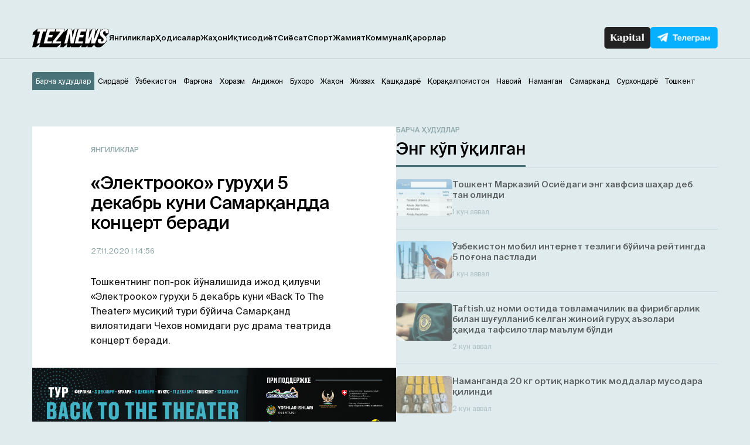

--- FILE ---
content_type: text/html; charset=UTF-8
request_url: https://teznews.uz/27-11-2020/elektrooko-guruhi-5-dekabr-kuni-samarqandda-konczert-beradi
body_size: 16098
content:
<!DOCTYPE html>
<html lang="uz">

<head>
	<meta charset="UTF-8" />
	<meta name="viewport" content="width=device-width,initial-scale=1,user-scalable=no">
	<title>«Электрооко» гуруҳи 5 декабрь куни Самарқандда концерт беради - Teznews – Ўзбекистоннинг тезкор хабарлари</title>
	<meta name='robots' content='index, follow, max-image-preview:large, max-snippet:-1, max-video-preview:-1' />
<meta name="description" content="Тошкентнинг поп-рок йўналишида ижод қилувчи «Электрооко» гуруҳи 5 декабрь куни «Back To The Theater» мусиқий тури бўйича Самарқанд вилоятидаги Чехов номидаги рус драма театрида концерт беради.    " />

	<!-- This site is optimized with the Yoast SEO plugin v23.2 - https://yoast.com/wordpress/plugins/seo/ -->
	<link rel="canonical" href="https://teznews.uz/yangiliklar/elektrooko-guruhi-5-dekabr-kuni-samarqandda-konczert-beradi" />
	<meta property="og:locale" content="ru_RU" />
	<meta property="og:type" content="article" />
	<meta property="og:title" content="«Электрооко» гуруҳи 5 декабрь куни Самарқандда концерт беради - Teznews – Ўзбекистоннинг тезкор хабарлари" />
	<meta property="og:description" content="«Электрооко» 2021 йилнинг баҳорида МДҲ мамлакатлари бўйлаб катта турга йўл олишни режалаштирган" />
	<meta property="og:url" content="https://teznews.uz/yangiliklar/elektrooko-guruhi-5-dekabr-kuni-samarqandda-konczert-beradi" />
	<meta property="og:site_name" content="Teznews – Ўзбекистоннинг тезкор хабарлари" />
	<meta property="article:published_time" content="2020-11-27T09:56:02+00:00" />
	<meta property="og:image" content="https://teznews.uz/wp-content/uploads/2020/11/s_instagram_1080x1080.jpg" />
	<meta property="og:image:width" content="1080" />
	<meta property="og:image:height" content="1080" />
	<meta property="og:image:type" content="image/jpeg" />
	<meta name="author" content="Iroda" />
	<meta name="twitter:card" content="summary_large_image" />
	<meta name="twitter:label1" content="Написано автором" />
	<meta name="twitter:data1" content="Iroda" />
	<script type="application/ld+json" class="yoast-schema-graph">{"@context":"https://schema.org","@graph":[{"@type":"WebPage","@id":"https://teznews.uz/yangiliklar/elektrooko-guruhi-5-dekabr-kuni-samarqandda-konczert-beradi","url":"https://teznews.uz/yangiliklar/elektrooko-guruhi-5-dekabr-kuni-samarqandda-konczert-beradi","name":"«Электрооко» гуруҳи 5 декабрь куни Самарқандда концерт беради - Teznews – Ўзбекистоннинг тезкор хабарлари","isPartOf":{"@id":"https://teznews.uz/#website"},"primaryImageOfPage":{"@id":"https://teznews.uz/yangiliklar/elektrooko-guruhi-5-dekabr-kuni-samarqandda-konczert-beradi#primaryimage"},"image":{"@id":"https://teznews.uz/yangiliklar/elektrooko-guruhi-5-dekabr-kuni-samarqandda-konczert-beradi#primaryimage"},"thumbnailUrl":"https://teznews.uz/wp-content/uploads/2020/11/s_instagram_1080x1080.jpg","datePublished":"2020-11-27T09:56:02+00:00","dateModified":"2020-11-27T09:56:02+00:00","author":{"@id":"https://teznews.uz/#/schema/person/d9edc99e780ac9e45c5143ae800ad2d9"},"breadcrumb":{"@id":"https://teznews.uz/yangiliklar/elektrooko-guruhi-5-dekabr-kuni-samarqandda-konczert-beradi#breadcrumb"},"inLanguage":"ru-RU","potentialAction":[{"@type":"ReadAction","target":["https://teznews.uz/yangiliklar/elektrooko-guruhi-5-dekabr-kuni-samarqandda-konczert-beradi"]}]},{"@type":"ImageObject","inLanguage":"ru-RU","@id":"https://teznews.uz/yangiliklar/elektrooko-guruhi-5-dekabr-kuni-samarqandda-konczert-beradi#primaryimage","url":"https://teznews.uz/wp-content/uploads/2020/11/s_instagram_1080x1080.jpg","contentUrl":"https://teznews.uz/wp-content/uploads/2020/11/s_instagram_1080x1080.jpg","width":1080,"height":1080},{"@type":"BreadcrumbList","@id":"https://teznews.uz/yangiliklar/elektrooko-guruhi-5-dekabr-kuni-samarqandda-konczert-beradi#breadcrumb","itemListElement":[{"@type":"ListItem","position":1,"name":"Главная страница","item":"https://teznews.uz/navoij/"},{"@type":"ListItem","position":2,"name":"«Электрооко» гуруҳи 5 декабрь куни Самарқандда концерт беради"}]},{"@type":"WebSite","@id":"https://teznews.uz/#website","url":"https://teznews.uz/","name":"Teznews – Ўзбекистоннинг тезкор хабарлари","description":"Бизни Республикамизнинг йирик шаҳарлари, вилоятлари аҳолиси ўқийди. Биз ҳудудлар кесимида энг тезкор янгиликлар етказиш бўйича биринчимиз!","potentialAction":[{"@type":"SearchAction","target":{"@type":"EntryPoint","urlTemplate":"https://teznews.uz/?s={search_term_string}"},"query-input":"required name=search_term_string"}],"inLanguage":"ru-RU"},{"@type":"Person","@id":"https://teznews.uz/#/schema/person/d9edc99e780ac9e45c5143ae800ad2d9","name":"Iroda","url":"https://teznews.uz/author/iroda"}]}</script>
	<!-- / Yoast SEO plugin. -->


<base href="https://teznews.uz">
<meta data-react-helmet="true" name="twitter:card" content="summary_large_image"/><meta property="og:title" content="«Электрооко» гуруҳи 5 декабрь куни Самарқандда концерт беради" /><meta property="og:type" content="website" /><meta property="og:url" content="https://teznews.uz/yangiliklar/elektrooko-guruhi-5-dekabr-kuni-samarqandda-konczert-beradi" /><meta property="og:image" content="https://teznews.uz/wp-content/uploads/2020/11/s_instagram_1080x1080.jpg"/><meta property="og:site_name" content="Teznews" /><style id='classic-theme-styles-inline-css' type='text/css'>
/*! This file is auto-generated */
.wp-block-button__link{color:#fff;background-color:#32373c;border-radius:9999px;box-shadow:none;text-decoration:none;padding:calc(.667em + 2px) calc(1.333em + 2px);font-size:1.125em}.wp-block-file__button{background:#32373c;color:#fff;text-decoration:none}
</style>
<style id='global-styles-inline-css' type='text/css'>
body{--wp--preset--color--black: #000000;--wp--preset--color--cyan-bluish-gray: #abb8c3;--wp--preset--color--white: #ffffff;--wp--preset--color--pale-pink: #f78da7;--wp--preset--color--vivid-red: #cf2e2e;--wp--preset--color--luminous-vivid-orange: #ff6900;--wp--preset--color--luminous-vivid-amber: #fcb900;--wp--preset--color--light-green-cyan: #7bdcb5;--wp--preset--color--vivid-green-cyan: #00d084;--wp--preset--color--pale-cyan-blue: #8ed1fc;--wp--preset--color--vivid-cyan-blue: #0693e3;--wp--preset--color--vivid-purple: #9b51e0;--wp--preset--gradient--vivid-cyan-blue-to-vivid-purple: linear-gradient(135deg,rgba(6,147,227,1) 0%,rgb(155,81,224) 100%);--wp--preset--gradient--light-green-cyan-to-vivid-green-cyan: linear-gradient(135deg,rgb(122,220,180) 0%,rgb(0,208,130) 100%);--wp--preset--gradient--luminous-vivid-amber-to-luminous-vivid-orange: linear-gradient(135deg,rgba(252,185,0,1) 0%,rgba(255,105,0,1) 100%);--wp--preset--gradient--luminous-vivid-orange-to-vivid-red: linear-gradient(135deg,rgba(255,105,0,1) 0%,rgb(207,46,46) 100%);--wp--preset--gradient--very-light-gray-to-cyan-bluish-gray: linear-gradient(135deg,rgb(238,238,238) 0%,rgb(169,184,195) 100%);--wp--preset--gradient--cool-to-warm-spectrum: linear-gradient(135deg,rgb(74,234,220) 0%,rgb(151,120,209) 20%,rgb(207,42,186) 40%,rgb(238,44,130) 60%,rgb(251,105,98) 80%,rgb(254,248,76) 100%);--wp--preset--gradient--blush-light-purple: linear-gradient(135deg,rgb(255,206,236) 0%,rgb(152,150,240) 100%);--wp--preset--gradient--blush-bordeaux: linear-gradient(135deg,rgb(254,205,165) 0%,rgb(254,45,45) 50%,rgb(107,0,62) 100%);--wp--preset--gradient--luminous-dusk: linear-gradient(135deg,rgb(255,203,112) 0%,rgb(199,81,192) 50%,rgb(65,88,208) 100%);--wp--preset--gradient--pale-ocean: linear-gradient(135deg,rgb(255,245,203) 0%,rgb(182,227,212) 50%,rgb(51,167,181) 100%);--wp--preset--gradient--electric-grass: linear-gradient(135deg,rgb(202,248,128) 0%,rgb(113,206,126) 100%);--wp--preset--gradient--midnight: linear-gradient(135deg,rgb(2,3,129) 0%,rgb(40,116,252) 100%);--wp--preset--font-size--small: 13px;--wp--preset--font-size--medium: 20px;--wp--preset--font-size--large: 36px;--wp--preset--font-size--x-large: 42px;--wp--preset--spacing--20: 0.44rem;--wp--preset--spacing--30: 0.67rem;--wp--preset--spacing--40: 1rem;--wp--preset--spacing--50: 1.5rem;--wp--preset--spacing--60: 2.25rem;--wp--preset--spacing--70: 3.38rem;--wp--preset--spacing--80: 5.06rem;--wp--preset--shadow--natural: 6px 6px 9px rgba(0, 0, 0, 0.2);--wp--preset--shadow--deep: 12px 12px 50px rgba(0, 0, 0, 0.4);--wp--preset--shadow--sharp: 6px 6px 0px rgba(0, 0, 0, 0.2);--wp--preset--shadow--outlined: 6px 6px 0px -3px rgba(255, 255, 255, 1), 6px 6px rgba(0, 0, 0, 1);--wp--preset--shadow--crisp: 6px 6px 0px rgba(0, 0, 0, 1);}:where(.is-layout-flex){gap: 0.5em;}:where(.is-layout-grid){gap: 0.5em;}body .is-layout-flex{display: flex;}body .is-layout-flex{flex-wrap: wrap;align-items: center;}body .is-layout-flex > *{margin: 0;}body .is-layout-grid{display: grid;}body .is-layout-grid > *{margin: 0;}:where(.wp-block-columns.is-layout-flex){gap: 2em;}:where(.wp-block-columns.is-layout-grid){gap: 2em;}:where(.wp-block-post-template.is-layout-flex){gap: 1.25em;}:where(.wp-block-post-template.is-layout-grid){gap: 1.25em;}.has-black-color{color: var(--wp--preset--color--black) !important;}.has-cyan-bluish-gray-color{color: var(--wp--preset--color--cyan-bluish-gray) !important;}.has-white-color{color: var(--wp--preset--color--white) !important;}.has-pale-pink-color{color: var(--wp--preset--color--pale-pink) !important;}.has-vivid-red-color{color: var(--wp--preset--color--vivid-red) !important;}.has-luminous-vivid-orange-color{color: var(--wp--preset--color--luminous-vivid-orange) !important;}.has-luminous-vivid-amber-color{color: var(--wp--preset--color--luminous-vivid-amber) !important;}.has-light-green-cyan-color{color: var(--wp--preset--color--light-green-cyan) !important;}.has-vivid-green-cyan-color{color: var(--wp--preset--color--vivid-green-cyan) !important;}.has-pale-cyan-blue-color{color: var(--wp--preset--color--pale-cyan-blue) !important;}.has-vivid-cyan-blue-color{color: var(--wp--preset--color--vivid-cyan-blue) !important;}.has-vivid-purple-color{color: var(--wp--preset--color--vivid-purple) !important;}.has-black-background-color{background-color: var(--wp--preset--color--black) !important;}.has-cyan-bluish-gray-background-color{background-color: var(--wp--preset--color--cyan-bluish-gray) !important;}.has-white-background-color{background-color: var(--wp--preset--color--white) !important;}.has-pale-pink-background-color{background-color: var(--wp--preset--color--pale-pink) !important;}.has-vivid-red-background-color{background-color: var(--wp--preset--color--vivid-red) !important;}.has-luminous-vivid-orange-background-color{background-color: var(--wp--preset--color--luminous-vivid-orange) !important;}.has-luminous-vivid-amber-background-color{background-color: var(--wp--preset--color--luminous-vivid-amber) !important;}.has-light-green-cyan-background-color{background-color: var(--wp--preset--color--light-green-cyan) !important;}.has-vivid-green-cyan-background-color{background-color: var(--wp--preset--color--vivid-green-cyan) !important;}.has-pale-cyan-blue-background-color{background-color: var(--wp--preset--color--pale-cyan-blue) !important;}.has-vivid-cyan-blue-background-color{background-color: var(--wp--preset--color--vivid-cyan-blue) !important;}.has-vivid-purple-background-color{background-color: var(--wp--preset--color--vivid-purple) !important;}.has-black-border-color{border-color: var(--wp--preset--color--black) !important;}.has-cyan-bluish-gray-border-color{border-color: var(--wp--preset--color--cyan-bluish-gray) !important;}.has-white-border-color{border-color: var(--wp--preset--color--white) !important;}.has-pale-pink-border-color{border-color: var(--wp--preset--color--pale-pink) !important;}.has-vivid-red-border-color{border-color: var(--wp--preset--color--vivid-red) !important;}.has-luminous-vivid-orange-border-color{border-color: var(--wp--preset--color--luminous-vivid-orange) !important;}.has-luminous-vivid-amber-border-color{border-color: var(--wp--preset--color--luminous-vivid-amber) !important;}.has-light-green-cyan-border-color{border-color: var(--wp--preset--color--light-green-cyan) !important;}.has-vivid-green-cyan-border-color{border-color: var(--wp--preset--color--vivid-green-cyan) !important;}.has-pale-cyan-blue-border-color{border-color: var(--wp--preset--color--pale-cyan-blue) !important;}.has-vivid-cyan-blue-border-color{border-color: var(--wp--preset--color--vivid-cyan-blue) !important;}.has-vivid-purple-border-color{border-color: var(--wp--preset--color--vivid-purple) !important;}.has-vivid-cyan-blue-to-vivid-purple-gradient-background{background: var(--wp--preset--gradient--vivid-cyan-blue-to-vivid-purple) !important;}.has-light-green-cyan-to-vivid-green-cyan-gradient-background{background: var(--wp--preset--gradient--light-green-cyan-to-vivid-green-cyan) !important;}.has-luminous-vivid-amber-to-luminous-vivid-orange-gradient-background{background: var(--wp--preset--gradient--luminous-vivid-amber-to-luminous-vivid-orange) !important;}.has-luminous-vivid-orange-to-vivid-red-gradient-background{background: var(--wp--preset--gradient--luminous-vivid-orange-to-vivid-red) !important;}.has-very-light-gray-to-cyan-bluish-gray-gradient-background{background: var(--wp--preset--gradient--very-light-gray-to-cyan-bluish-gray) !important;}.has-cool-to-warm-spectrum-gradient-background{background: var(--wp--preset--gradient--cool-to-warm-spectrum) !important;}.has-blush-light-purple-gradient-background{background: var(--wp--preset--gradient--blush-light-purple) !important;}.has-blush-bordeaux-gradient-background{background: var(--wp--preset--gradient--blush-bordeaux) !important;}.has-luminous-dusk-gradient-background{background: var(--wp--preset--gradient--luminous-dusk) !important;}.has-pale-ocean-gradient-background{background: var(--wp--preset--gradient--pale-ocean) !important;}.has-electric-grass-gradient-background{background: var(--wp--preset--gradient--electric-grass) !important;}.has-midnight-gradient-background{background: var(--wp--preset--gradient--midnight) !important;}.has-small-font-size{font-size: var(--wp--preset--font-size--small) !important;}.has-medium-font-size{font-size: var(--wp--preset--font-size--medium) !important;}.has-large-font-size{font-size: var(--wp--preset--font-size--large) !important;}.has-x-large-font-size{font-size: var(--wp--preset--font-size--x-large) !important;}
.wp-block-navigation a:where(:not(.wp-element-button)){color: inherit;}
:where(.wp-block-post-template.is-layout-flex){gap: 1.25em;}:where(.wp-block-post-template.is-layout-grid){gap: 1.25em;}
:where(.wp-block-columns.is-layout-flex){gap: 2em;}:where(.wp-block-columns.is-layout-grid){gap: 2em;}
.wp-block-pullquote{font-size: 1.5em;line-height: 1.6;}
</style>
<link rel='stylesheet' id='belingo-geo-css' href='https://teznews.uz/wp-content/plugins/belingogeo/css/belingoGeo.css?ver=1.9' type='text/css' media='all' />
<link rel='stylesheet' id='dashicons-css' href='https://teznews.uz/wp-includes/css/dashicons.min.css?ver=6.5.7' type='text/css' media='all' />
<link rel='stylesheet' id='post-views-counter-frontend-css' href='https://teznews.uz/wp-content/plugins/post-views-counter/css/frontend.css?ver=1.3.10' type='text/css' media='all' />
<script type="text/javascript" src="https://teznews.uz/wp-includes/js/jquery/jquery.min.js?ver=3.7.1" id="jquery-core-js"></script>
<!--[if lt IE 8]>
<script type="text/javascript" src="https://teznews.uz/wp-includes/js/json2.min.js?ver=2015-05-03" id="json2-js"></script>
<![endif]-->
    <script type="text/javascript">
        function nxsPostToFav(obj){ obj.preventDefault;
            var k = obj.target.split("-"); var nt = k[0]; var ii = k[1];  var pid = k[2];
            var data = {  action:'nxs_snap_aj', nxsact: 'manPost', nt:nt, id: pid, nid: ii, et_load_builder_modules:1, _wpnonce: '9fea944f25'};
            jQuery('#nxsFavNoticeCnt').html('<p> Posting... </p>'); jQuery('#nxsFavNotice').modal({ fadeDuration: 50 });
            jQuery.post('https://teznews.uz/wp-admin/admin-ajax.php', data, function(response) { if (response=='') response = 'Message Posted';
                jQuery('#nxsFavNoticeCnt').html('<p> ' + response + '</p>' +'<input type="button"  onclick="jQuery.modal.close();" class="bClose" value="Close" />');
            });
        }
    </script>    
      <meta name="onesignal" content="wordpress-plugin"/>
            <script>

      window.OneSignal = window.OneSignal || [];

      OneSignal.push( function() {
        OneSignal.SERVICE_WORKER_UPDATER_PATH = "OneSignalSDKUpdaterWorker.js.php";
                      OneSignal.SERVICE_WORKER_PATH = "OneSignalSDKWorker.js.php";
                      OneSignal.SERVICE_WORKER_PARAM = { scope: "/" };
        OneSignal.setDefaultNotificationUrl("https://teznews.uz");
        var oneSignal_options = {};
        window._oneSignalInitOptions = oneSignal_options;

        oneSignal_options['wordpress'] = true;
oneSignal_options['appId'] = 'ec7da78c-4212-4e87-8755-2cabfd14c465';
oneSignal_options['allowLocalhostAsSecureOrigin'] = true;
oneSignal_options['welcomeNotification'] = { };
oneSignal_options['welcomeNotification']['title'] = "";
oneSignal_options['welcomeNotification']['message'] = "Обуна учун раҳмат!";
oneSignal_options['path'] = "https://teznews.uz/wp-content/plugins/onesignal-free-web-push-notifications/sdk_files/";
oneSignal_options['promptOptions'] = { };
oneSignal_options['promptOptions']['actionMessage'] = "Ўзбекистондаги тезкор хабарларни кузатиб боринг!";
oneSignal_options['promptOptions']['acceptButtonText'] = "✔ ОК";
oneSignal_options['promptOptions']['cancelButtonText'] = "Йўқ, шарт эмас.";
oneSignal_options['notifyButton'] = { };
oneSignal_options['notifyButton']['enable'] = true;
oneSignal_options['notifyButton']['position'] = 'bottom-right';
oneSignal_options['notifyButton']['theme'] = 'default';
oneSignal_options['notifyButton']['size'] = 'small';
oneSignal_options['notifyButton']['displayPredicate'] = function() {
              return OneSignal.isPushNotificationsEnabled()
                      .then(function(isPushEnabled) {
                          return !isPushEnabled;
                      });
            };
oneSignal_options['notifyButton']['showCredit'] = false;
oneSignal_options['notifyButton']['text'] = {};
                OneSignal.init(window._oneSignalInitOptions);
                OneSignal.showSlidedownPrompt();      });

      function documentInitOneSignal() {
        var oneSignal_elements = document.getElementsByClassName("OneSignal-prompt");

        var oneSignalLinkClickHandler = function(event) { OneSignal.push(['registerForPushNotifications']); event.preventDefault(); };        for(var i = 0; i < oneSignal_elements.length; i++)
          oneSignal_elements[i].addEventListener('click', oneSignalLinkClickHandler, false);
      }

      if (document.readyState === 'complete') {
           documentInitOneSignal();
      }
      else {
           window.addEventListener("load", function(event){
               documentInitOneSignal();
          });
      }
    </script>

		<style>
			#wp-admin-bar-pvc-post-views .pvc-graph-container { padding-top: 6px; padding-bottom: 6px; position: relative; display: block; height: 100%; box-sizing: border-box; }
			#wp-admin-bar-pvc-post-views .pvc-line-graph {
				display: inline-block;
				width: 1px;
				margin-right: 1px;
				background-color: #ccc;
				vertical-align: baseline;
			}
			#wp-admin-bar-pvc-post-views .pvc-line-graph:hover { background-color: #eee; }
			#wp-admin-bar-pvc-post-views .pvc-line-graph-0 { height: 1% }
			#wp-admin-bar-pvc-post-views .pvc-line-graph-1 { height: 5% }
			#wp-admin-bar-pvc-post-views .pvc-line-graph-2 { height: 10% }
			#wp-admin-bar-pvc-post-views .pvc-line-graph-3 { height: 15% }
			#wp-admin-bar-pvc-post-views .pvc-line-graph-4 { height: 20% }
			#wp-admin-bar-pvc-post-views .pvc-line-graph-5 { height: 25% }
			#wp-admin-bar-pvc-post-views .pvc-line-graph-6 { height: 30% }
			#wp-admin-bar-pvc-post-views .pvc-line-graph-7 { height: 35% }
			#wp-admin-bar-pvc-post-views .pvc-line-graph-8 { height: 40% }
			#wp-admin-bar-pvc-post-views .pvc-line-graph-9 { height: 45% }
			#wp-admin-bar-pvc-post-views .pvc-line-graph-10 { height: 50% }
			#wp-admin-bar-pvc-post-views .pvc-line-graph-11 { height: 55% }
			#wp-admin-bar-pvc-post-views .pvc-line-graph-12 { height: 60% }
			#wp-admin-bar-pvc-post-views .pvc-line-graph-13 { height: 65% }
			#wp-admin-bar-pvc-post-views .pvc-line-graph-14 { height: 70% }
			#wp-admin-bar-pvc-post-views .pvc-line-graph-15 { height: 75% }
			#wp-admin-bar-pvc-post-views .pvc-line-graph-16 { height: 80% }
			#wp-admin-bar-pvc-post-views .pvc-line-graph-17 { height: 85% }
			#wp-admin-bar-pvc-post-views .pvc-line-graph-18 { height: 90% }
			#wp-admin-bar-pvc-post-views .pvc-line-graph-19 { height: 95% }
			#wp-admin-bar-pvc-post-views .pvc-line-graph-20 { height: 100% }
		</style><link rel="icon" href="https://teznews.uz/wp-content/uploads/2024/04/android-chrome-192x192-1-150x150.png" sizes="32x32" />
<link rel="icon" href="https://teznews.uz/wp-content/uploads/2024/04/android-chrome-192x192-1.png" sizes="192x192" />
<link rel="apple-touch-icon" href="https://teznews.uz/wp-content/uploads/2024/04/android-chrome-192x192-1.png" />
<meta name="msapplication-TileImage" content="https://teznews.uz/wp-content/uploads/2024/04/android-chrome-192x192-1.png" />
<!-- ## NXS/OG ## --><!-- ## NXSOGTAGS ## --><!-- ## NXS/OG ## -->
	<link rel="apple-touch-icon" href="/apple-touch-icon.png">
	<link rel="icon" sizes="any" type="image/png" href="/favicon.png">
	<link rel="shortcut icon" type="image/png" href="/favicon.png">
	<meta name="msapplication-TileColor" content="#c33">
	<meta name="msapplication-TileImage" content="/apple-touch-icon.png">
	<meta name="theme-color" content="#c33">
	<link rel="manifest" href="/manifest.json">

	<!-- <link rel="stylesheet" href="https://teznews.uz/wp-content/themes/Theme_laooz_studio_post/css/estilos.css?v=1">  -->
	<!-- <link rel="stylesheet" href="https://teznews.uz/wp-content/themes/Theme_laooz_studio_post/css/responsive.css">  -->
	<link rel="stylesheet" href="https://teznews.uz/wp-content/themes/Theme_laooz_studio_post/new/css/normalize.css">
	<link rel="stylesheet" href="https://teznews.uz/wp-content/themes/Theme_laooz_studio_post/new/fonts/stylesheet.css">
	<link rel="stylesheet" href="//cdn.jsdelivr.net/npm/swiper@11/swiper-bundle.min.css" />
	<link rel="stylesheet" href="https://teznews.uz/wp-content/themes/Theme_laooz_studio_post/new/css/main.css?v=37">
	<link rel="stylesheet" href="https://teznews.uz/wp-content/themes/Theme_laooz_studio_post/new/css/media.css?v=31">

	<meta name="theme-color" content="#fafafa">
	<script>
        document.addEventListener("DOMContentLoaded", function() {
            setTimeout(function() {
                var geolocationLink = document.querySelector(".geolocation__link");
                if (geolocationLink) {
                    geolocationLink.click();
                }
            }, 2000); // 3000 миллисекунд = 3 секунды
        });
    </script>
	<script>
		window.yaContextCb = window.yaContextCb || []
	</script> 



	<meta name="yandex-verification" content="89fb2dcaa4f78219" />

	<!--В head сайта один раз подключите библиотеку-->
	<script src="https://yastatic.net/pcode/adfox/loader.js" crossorigin="anonymous"></script>


	<!--В <head> сайта один раз добавьте код загрузчика-->
<script>window.yaContextCb = window.yaContextCb || []</script>
<script src="https://yandex.ru/ads/system/context.js" async></script>

<!--AdFox START-->
<!--WebSail-Advertisement-->
<!--Площадка: Teznews.uz / * / *-->
<!--Тип баннера: FullScreen Mobile-->
<!--Расположение: верх страницы-->
<div id="adfox_171317639983059271"></div>
<script>
    window.yaContextCb.push(()=>{
        Ya.adfoxCode.create({
            ownerId: 277709,
            containerId: 'adfox_171317639983059271',
            params: {
                pp: 'g',
                ps: 'dbqk',
                p2: 'gsdr',
                puid1: ''
            }
        })
    })
</script>


	</head>

<body 
class="post-template-default single single-post postid-63953 single-format-standard">
	
	<!-- googleoff:all --> 
<noindex> 
  <div class="ads-top">
    <noindex>
    <!-- googleoff:all -->

    <!--AdFox START-->
    <!--WebSail-Advertisement-->
    <!--Площадка: Teznews.uz / * / *-->
    <!--Тип баннера: 1150x100-->
    <!--Расположение: верх страницы-->
    <div id="adfox_165452529211226233"></div>
    <script>

        if (window.innerWidth > 970)
            window.yaContextCb.push(() => {
                Ya.adfoxCode.create({
                    ownerId: 277709,
                    containerId: 'adfox_165452529211226233',
                    params: {
                        pp: 'g',
                        ps: 'dbqk',
                        p2: 'geya',
                        puid1: ''
                    }
                }, ['desktop', 'tablet'], {
                    tabletWidth: 970,
                    phoneWidth: 750,
                    isAutoReloads: false
                })
            })
    </script>
<!-- googleoff:all -->
</noindex>  </div>
  <div class="mobads">
    <noindex>
    <!-- googleoff:all -->
<!--AdFox START-->
<!--WebSail-Advertisement-->
<!--Площадка: Teznews.uz / * / *-->
<!--Тип баннера: 640x300-->
<!--Расположение: середина страницы-->
<div id="adfox_165486335586741405"></div>
<script>
    window.yaContextCb.push(() => {
        Ya.adfoxCode.create({
            ownerId: 277709,
            containerId: 'adfox_165486335586741405',
            params: {
                pp: 'h',
                ps: 'dbqk',
                p2: 'geyc',
                puid1: ''
            }
        })
    })
</script>
<!-- googleoff:all -->
</noindex>  </div>
</noindex>
<!-- googleon:all --> 



<!--AdFox START-->
<!--WebSail-Advertisement-->
<!--Площадка: Teznews.uz / * / *-->
<!--Тип баннера: Fullscreen-->
<!--Расположение: верх страницы-->
<div id="adfox_171317642065839271"></div>
<script>
    window.yaContextCb.push(()=>{
        Ya.adfoxCode.create({
            ownerId: 277709,
            containerId: 'adfox_171317642065839271',
            params: {
                pp: 'g',
                ps: 'dbqk',
                p2: 'gddr',
                puid1: ''
            }
        })
    })
</script>

	<header>
		<div class="container">
			<div class="header-row d-flex">
				<div class="header-start d-flex">
					<div class="burger-menu">
						<span></span>
						<span></span>
						<span></span>
					</div>
					<a href="https://teznews.uz/?action=clear_geo_city" class="logo" data-wpel-link="internal"> 
						<img src="https://teznews.uz/wp-content/themes/Theme_laooz_studio_post/new/img/main/logo.svg" alt=""> 
					</a>
					<div class="mobile__box-navigation">
						<nav>
							<ul id="menu-menu-1" class="header__navigation-list d-flex"><li id="menu-item-117540" class="menu-item menu-item-type-taxonomy menu-item-object-category current-post-ancestor current-menu-parent current-post-parent menu-item-117540 header__navigation-link"><a href="https://teznews.uz/category/yangiliklar" data-wpel-link="internal">Янгиликлар</a></li>
<li id="menu-item-117586" class="menu-item menu-item-type-taxonomy menu-item-object-category menu-item-117586 header__navigation-link"><a href="https://teznews.uz/category/yangiliklar/hodisalar" data-wpel-link="internal">Ҳодисалар</a></li>
<li id="menu-item-117581" class="menu-item menu-item-type-taxonomy menu-item-object-category menu-item-117581 header__navigation-link"><a href="https://teznews.uz/category/yangiliklar/jahon" data-wpel-link="internal">Жаҳон</a></li>
<li id="menu-item-117582" class="menu-item menu-item-type-taxonomy menu-item-object-category menu-item-117582 header__navigation-link"><a href="https://teznews.uz/category/yangiliklar/iqtisodiyot" data-wpel-link="internal">Иқтисодиёт</a></li>
<li id="menu-item-117588" class="menu-item menu-item-type-taxonomy menu-item-object-category menu-item-117588 header__navigation-link"><a href="https://teznews.uz/category/yangiliklar/siyosat" data-wpel-link="internal">Сиёсат</a></li>
<li id="menu-item-117541" class="menu-item menu-item-type-taxonomy menu-item-object-category menu-item-117541 header__navigation-link"><a href="https://teznews.uz/category/yangiliklar/sport" data-wpel-link="internal">Спорт</a></li>
<li id="menu-item-117587" class="menu-item menu-item-type-taxonomy menu-item-object-category menu-item-117587 header__navigation-link"><a href="https://teznews.uz/category/yangiliklar/jamiyat" data-wpel-link="internal">Жамият</a></li>
<li id="menu-item-117585" class="menu-item menu-item-type-taxonomy menu-item-object-category menu-item-117585 header__navigation-link"><a href="https://teznews.uz/category/yangiliklar/kommunal" data-wpel-link="internal">Коммунал</a></li>
<li id="menu-item-117583" class="menu-item menu-item-type-taxonomy menu-item-object-category menu-item-117583 header__navigation-link"><a href="https://teznews.uz/category/yangiliklar/qarorlar" data-wpel-link="internal">Қарорлар</a></li>
</ul>								
						<div class="geo__mobile">
							<div class="footer__list-city-dropdown">
								<div class="selected">Худудни тангланг</div>
								<ul class="options">
										<li><a href="#">Барча ҳудудлар</a></li>
										<li><a href="#">Андижон</a></li>
										<li><a href="#">Бухоро</a></li>
										<li><a href="#">Жиззах</a></li>
										<li><a href="#">Қашқадарё</a></li>
										<li><a href="#">Навоий</a></li>
										<li><a href="#">Наманган</a></li>
										<li><a href="#">Самарканд</a></li>
										<li><a href="#">Сирдарё</a></li>
										<li><a href="#">Тошкент</a></li>
										<li><a href="#">Фарғона</a></li>
										<li><a href="#">Хоразм</a></li>
								</ul>
							</div>	
						</div>
						</nav>
						<div class="mobile__box__nav-links">
							<a href="https://kapital.uz/" target="_blank" class="kapital-link d-flex" data-wpel-link="external" rel="nofollow noopener noreferrer">
								<img src="https://teznews.uz/wp-content/themes/Theme_laooz_studio_post/new/img/main/kapital-txt.png" alt=""> 
							</a>
							<a href="https://t.me/TezNewsUz" target="_blank" class="tg-link d-flex" rel="noopener noreferrer nofollow" data-wpel-link="external">
								<img src="https://teznews.uz/wp-content/themes/Theme_laooz_studio_post/new/img/main/telegram-txt.png" alt=""> 
							</a>
						</div>
					</div>
				</div>
				<div class="header-end d-flex">
					<a href="https://kapital.uz/" target="_blank" class="kapital-link d-flex" data-wpel-link="external" rel="nofollow noopener noreferrer">
						<img src="https://teznews.uz/wp-content/themes/Theme_laooz_studio_post/new/img/main/kapital-link.png" alt=""> 
					</a>
					<a href="https://t.me/TezNewsUz" target="_blank" class="tg-link d-flex" rel="noopener noreferrer nofollow" data-wpel-link="external">
						<img src="https://teznews.uz/wp-content/themes/Theme_laooz_studio_post/new/img/main/tg-link.png" alt=""> 
					</a>
				</div>
			</div>
		</div>
	</header>
	<div class="pick__city-wrap">
    <div class="container">
		<div id="cityChange">


    
                                       
                          <!--div class="quick-locations__values__container"></div-->
           
                      
                                 <ul class="pick__city-list d-flex">
              <li>
                  <a class="continue-without-geo  pick__city-link active" href="#">
                      Ҳудудсиз давом этиш
                  </a>
               </li>
            </ul>

              <ul class="quick-locations__values pick__city-list d-flex">
                                                                        
                              <li class="select_geo_city pick__city-link " data-name-orig="Андижон"  data-id="110634"  data-name="andizhon">Андижон  </li>
                              
                                                            
                              <li class="select_geo_city pick__city-link " data-name-orig="Барча ҳудудлар"  data-id="110529"  data-name="barcha-hududlar">Барча ҳудудлар  </li>
                              
                                                            
                              <li class="select_geo_city pick__city-link " data-name-orig="Бухоро"  data-id="110636"  data-name="buxoro">Бухоро  </li>
                              
                                                            
                              <li class="select_geo_city pick__city-link " data-name-orig="Жаҳон"  data-id="113908"  data-name="zhahon">Жаҳон  </li>
                              
                                                            
                              <li class="select_geo_city pick__city-link " data-name-orig="Жиззах"  data-id="110630"  data-name="zhizzax">Жиззах  </li>
                              
                                                            
                              <li class="select_geo_city pick__city-link " data-name-orig="Қашқадарё"  data-id="110628"  data-name="qashqadaryo">Қашқадарё  </li>
                              
                                                            
                              <li class="select_geo_city pick__city-link " data-name-orig="Қорақалпоғистон"  data-id="113496"  data-name="qoraqalpogiston">Қорақалпоғистон  </li>
                              
                                                            
                              <li class="select_geo_city pick__city-link " data-name-orig="Навоий"  data-id="110629"  data-name="navoij">Навоий  </li>
                              
                                                            
                              <li class="select_geo_city pick__city-link " data-name-orig="Наманган"  data-id="110633"  data-name="namangan">Наманган  </li>
                              
                                                            
                              <li class="select_geo_city pick__city-link " data-name-orig="Самарканд"  data-id="110532"  data-name="samarkand">Самарканд  </li>
                              
                                                            
                              <li class="select_geo_city pick__city-link " data-name-orig="Сирдарё"  data-id="110635"  data-name="sirdaryo">Сирдарё  </li>
                              
                                                            
                              <li class="select_geo_city pick__city-link " data-name-orig="Сурхондарё"  data-id="110631"  data-name="surxondaryo">Сурхондарё  </li>
                              
                                                            
                              <li class="select_geo_city pick__city-link " data-name-orig="Тошкент"  data-id="110531"  data-name="toshkent">Тошкент  </li>
                              
                                                            
                              <li class="select_geo_city pick__city-link " data-name-orig="Ўзбекистон"  data-id="113907"  data-name="ozbekiston">Ўзбекистон  </li>
                              
                                                            
                              <li class="select_geo_city pick__city-link " data-name-orig="Фарғона"  data-id="110632"  data-name="fargona">Фарғона  </li>
                              
                                                            
                              <li class="select_geo_city pick__city-link " data-name-orig="Хоразм"  data-id="111753"  data-name="xorazm">Хоразм  </li>
                              
                                                        </ul>
       
           
          
    <!--ul id="geolocation" class="geolocation pick__city-list d-flex">
      <li>
          <a id="geolocationChangeCity" class="geolocation__link pick__city-link active" href="javascript:void(0);" data-wpel-link="internal">
            <span id="geolocation__value" class="geolocation__value">Определение...</span>
          </a>
      </li>
    </ul-->
</div>
    </div>
  </div>
<!-- googleoff:all -->
<noindex>
<div class="ads-top">
    <noindex>
    <!-- googleoff:all -->

    <!--AdFox START-->
    <!--WebSail-Advertisement-->
    <!--Площадка: Teznews.uz / * / *-->
    <!--Тип баннера: 1150x100-->
    <!--Расположение: верх страницы-->
    <div id="adfox_165452529211226233"></div>
    <script>

        if (window.innerWidth > 970)
            window.yaContextCb.push(() => {
                Ya.adfoxCode.create({
                    ownerId: 277709,
                    containerId: 'adfox_165452529211226233',
                    params: {
                        pp: 'g',
                        ps: 'dbqk',
                        p2: 'geya',
                        puid1: ''
                    }
                }, ['desktop', 'tablet'], {
                    tabletWidth: 970,
                    phoneWidth: 750,
                    isAutoReloads: false
                })
            })
    </script>
<!-- googleoff:all -->
</noindex></div>
<div class="mobads">
	  <noindex>
    <!-- googleoff:all -->
<!--AdFox START-->
<!--WebSail-Advertisement-->
<!--Площадка: Teznews.uz / * / *-->
<!--Тип баннера: 640x300-->
<!--Расположение: середина страницы-->
<div id="adfox_165486335586741405"></div>
<script>
    window.yaContextCb.push(() => {
        Ya.adfoxCode.create({
            ownerId: 277709,
            containerId: 'adfox_165486335586741405',
            params: {
                pp: 'h',
                ps: 'dbqk',
                p2: 'geyc',
                puid1: ''
            }
        })
    })
</script>
<!-- googleoff:all -->
</noindex></div>
</noindex>
<!-- googleon:all --> 

<div class="container cont-mob">
  <div class="cuerponota">
    <article class="elarticulo">
      <div class="cat-shares">
        <span class="categorias">
          <ul class="post-categories">
	<li><a href="https://teznews.uz/category/yangiliklar" rel="category tag" data-wpel-link="internal">Янгиликлар</a></li></ul>        </span>
        <div class="lasredes">
        </div>
      </div>
      <h1 class="title-post-news">
        «Электрооко» гуруҳи 5 декабрь куни Самарқандда концерт беради      </h1>
      <div class="author-date">
        <div class="date">
          <a href="/27-11-2020/" data-wpel-link="internal">
            27.11.2020  
          </a> | 14:56        
        </div>
        <div class="time-post">
        </div>
      </div>

      <div class="text-nota">
        <p>Тошкентнинг поп-рок йўналишида ижод қилувчи «Электрооко» гуруҳи 5 декабрь куни «Back To The Theater» мусиқий тури бўйича Самарқанд вилоятидаги Чехов номидаги рус драма театрида концерт беради.</p>
<p><img fetchpriority="high" decoding="async" class="alignnone size-full wp-image-63954" src="https://teznews.uz/wp-content/uploads/2020/11/s_instagram_1080x1080.jpg" alt="" width="1080" height="1080" /></p>
<p>Бу лойиҳа Туризмни ривожлантириш давлат қўмитаси, Ёшлар ишлари агентлиги ва Ўзбекистон Маданият вазирлиги билан биргаликда амалга оширилади.</p>
<p>«Back To The Theater» турининг мақсади — сифатли ҳамда жонли мусиқа янгровчи ёрқин чиқишлар орқали ёшларни давлат театрларига қайтариш, шунингдек, ички туризмни ривожлантириш.</p>
<p>Бундан ташқари, гуруҳ етакчилари Aшот Даниелян ва Никита Макаренколар 4 декабрь куни 17:00 Ёшлар марказида (Жомий кўчаси, 63) таълим маърузалари, замонавий мусиқани яратиш ва уни тарғиб қилиш сирлари ҳақида сўз юритади.</p>
<blockquote><p>«Биз ҳудудлардаги пандемия даврида тўхтаб қолган маданий ҳаётни бир оз бўлса-да жонлантиришга қарор қилдик. Биз ёшларга янги ва ноодатий чиқишларимизни намойиш қилиб, ўз тафтимиз билан одамлар қалбига илиқлик улашмоқчимиз. Бу жуда муҳим. Ёшлигимда ўзим ҳам шундай концертга борганман ва бу менинг ҳаётимни ўзгартирган. Биз ўз мисолимизда Ўзбекистонда долзарб мусиқа яратиш мумкинлигини кўрсатиб бермоқчимиз», — дейди гуруҳнинг продюсери ва гитаристи, таниқли журналист Никита Макаренко.</p></blockquote>
<p>Барча тадбирлар эпидемиологик талабларга мувофиқ, томошабинларни ижтимоий масофа сақлаган ҳолда жойлаштириб ўтказилади. Чипталар нархи 5–10 минг сўмни ташкил қилади, маблағларнинг бари ҳудудлардаги театрларнинг ўзида уларнинг фаолиятини қўллаб-қувватлаш учун қолдирилади.</p>
<p>Бундан ташқари, мусиқий гуруҳ Ўзбекистоннинг у қадар машҳур бўлмаган туристик масканларида, шу жумладан, Конигил қишлоғида жонли мусиқа таратиб, тур давомида ўзининг янги қўшиқларига тўрт кичик клипни намойиш қилади. Бу билан ёшлар орасида туризмни ривожлантиришга ҳисса қўшиш кўзда тутилган.</p>
<blockquote><p>«Мамлакатимиздаги мусиқачилар ҳудудлар бўйлаб автобусда турларга боришмайди. Лекин мен айнан шундай форматдаги, киноларда кўрганимдек турни уюштириш ҳақида орзу қилганман. Мен Ўзбекистоннинг гўзал масканлари ва Фарғона, Самарқанд, Бухоро ҳамда Нукусдаги бири-биридан ажойиб одамлар билан учрашувни орзиқиб кутяпман», — гуруҳ қўшиқлари муаллифи, вокалист ва гитарист Ашот Даниелян.</p></blockquote>
<p>«Back To The Theater» тури Швейцариянинг Ўзбекистондаги элчихонаси ҳузурида фаолият юритувчи Швейцария ҳамкорлик бюроси, шунингдек, «KNAUF», «Makro» ва «YAMAHA Tashkent», «IOSIS» компаниялари томонидан қўллаб-қувватланмоқда.</p>
<p>Гуруҳнинг ҳаракатланиши ва жойлашув манзиллари ҳамда тадбирларнинг бошланиш вақтини <a href="https://electrooko.com/" target="_blank" rel="noopener noreferrer nofollow" data-wpel-link="external">Electrooko.com</a> веб-сайти, «Электрооко» YouTube <a href="https://www.youtube.com/channel/UCWQgrbscj-iJAdImFqrN76Q/" target="_blank" rel="noopener noreferrer nofollow" data-wpel-link="external">канали</a>, <u><a href="https://t.me/electrooko" target="_blank" rel="noopener noreferrer nofollow" data-wpel-link="external">Telegram</a></u>, <u><a href="https://facebook.com/electrooko" target="_blank" rel="noopener noreferrer nofollow" data-wpel-link="external">Facebook</a></u> ва <u><a href="https://instagram.com/electrooko" target="_blank" rel="noopener noreferrer nofollow" data-wpel-link="external">Instagram</a></u> ижтимоий тармоқлари орқали кузатиш, маъруза ўтиладиган манзиллар ва бошланиш вақтларини аниқлаб олиш мумкин.</p>
<p>Медиа-ҳамкорлар: <a href="https://repost.uz/" target="_blank" rel="noopener noreferrer nofollow" data-wpel-link="external">Repost.uz</a>, <a href="https://teznews.uz/" data-wpel-link="internal">Teznews.uz</a>, <a href="https://tbld.uz/" target="_blank" rel="noopener noreferrer nofollow" data-wpel-link="external">TBLD.uz</a> ва <a href="https://t.me/trolluz" target="_blank" rel="noopener noreferrer nofollow" data-wpel-link="external">Troll.uz</a></p>
<p>Тур жадвали:</p>
<p><strong>2 декабрь</strong> (соат 17:00). Фарғона вилояти рус драма театри.</p>
<p>Касса рақами: +998 90 537 82 37</p>
<p><strong>5 декабрь</strong> (соат 18:00). Самарқанд вилояти рус драма театри</p>
<p>Касса рақами: +998 90 600 17 26</p>
<p><strong>8 декабрь</strong> (соат 17:00). Бухоро вилояти мусиқа-драма театри.</p>
<p>Касса рақами: +9998 93 689 13 13</p>
<p><strong>11 декабрь</strong> (соат 18:00). Қорақалпоқ давлат мусиқа театри.</p>
<p>Касса рақами: +998 91 384 70 69</p>
<p><strong>13 декабрь</strong> (соат 18:00). Ўзбекистон давлат ёш томошабинлар театри.</p>
<p>Касса рақами: +99871 2441087</p>
<p>Маълумот учун:</p>
<p>«Электрооко» гуруҳи уруҳи 2020 йилда Марк Вайлнинг «Илҳом» театрининг «Завтра» спектакли иштирокчилари томонидан ташкил топган. Гуруҳ таркибида Ашот Даниелян ва Никита Макаренкодан ташқари таниқли мусиқачилар Санжар Нафиков, Станислав Торопчин, Лемара Аблятифова ва Валерия Капранова ҳам фаолият юритмоқда.</p>
<p>1 октябрда гуруҳ жаҳоннинг барча стриминг сервисларида ўзининг биринчи «Тревожний Звонок» альбомини ҳамда «1984» қўшиғига ишланган клипини тақдим этди.</p>
<p>Февраль ойида гуруҳ Миллий симфоник оркестр билан биргаликда Қорақалпоғистонда ўзининг «Завтра» номли қўшиғига клип тасвирга олади, қўшиқ Ўзбекистонда хизмат кўрсатган артист Севара Назархон билан биргаликда ёзилган. 2021 йилнинг баҳорида «Электрооко» МДҲ мамлакатлари бўйлаб катта турга йўл олишни режалаштирган.</p>
      </div>

      <!--AdFox START-->
      <!--WebSail-Advertisement-->
      <!--Площадка: Teznews.uz / * / *-->
      <!--Тип баннера: Inpage video-->
      <!--Расположение: середина страницы-->
      <div id="adfox_163515535905779506"></div>
      <script>
        window.yaContextCb.push(()=>{
            Ya.adfoxCode.create({
              ownerId: 277709,
              containerId: 'adfox_163515535905779506',
              params: {
                  pp: 'h',
                  ps: 'dbqk',
                  p2: 'hjba',
                  puid1: ''
              }
            })
        })
      </script>
  

                              <div class="tglink">
              <a href="https://t.me/TezNewsUz" target="_blank" data-wpel-link="external" rel="nofollow noopener noreferrer">	    	
              <i class="tglinkico"></i>
                <span>
                  <p>Янгиликларни Телеграм каналда кузатинг</p>
              </span>
              </a>
            </div>
                      
          
                    
    </article>
    <div class="sidebar">
        <div class="category__post-title"> 
          <span>Барча ҳудудлар</span>
          <h2>Энг кўп ўқилган</h2>
        </div>
        <div class="sidebar__wrapper">
          
        
                                <a href="https://teznews.uz/markaziy-osiyodagi-eng-havfsiz-shahar" class="main__posts__small-box d-flex" data-wpel-link="internal">
                  <div class="main__posts__small-img">
                    <img src="https://teznews.uz/wp-content/uploads/2026/01/indeks-300x174.jpg" alt="Тошкент Марказий Осиёдаги энг хавфсиз шаҳар деб тан олинди">
                  </div>
                  <div class="main__posts__small-txt">
                      <h4>Тошкент Марказий Осиёдаги энг хавфсиз шаҳар деб тан олинди</h4>
                      <time>1 кун аввал</time>  
                  </div> 
              </a>
                      <a href="https://teznews.uz/tezlik-boyicha-reytingda-pastladi" class="main__posts__small-box d-flex" data-wpel-link="internal">
                  <div class="main__posts__small-img">
                    <img src="https://teznews.uz/wp-content/uploads/2026/01/dok_20260117_110446_0000-300x200.jpg" alt="Ўзбекистон мобил интернет тезлиги бўйича рейтингда 5 поғона пастлади">
                  </div>
                  <div class="main__posts__small-txt">
                      <h4>Ўзбекистон мобил интернет тезлиги бўйича рейтингда 5 поғона пастлади</h4>
                      <time>1 кун аввал</time>  
                  </div> 
              </a>
                      <a href="https://teznews.uz/jinoyi-harakatlar-tafsilotlari" class="main__posts__small-box d-flex" data-wpel-link="internal">
                  <div class="main__posts__small-img">
                    <img src="https://teznews.uz/wp-content/uploads/2026/01/dok-2026-01-16t133027.392-1-300x200.jpg" alt="Taftish.uz номи остида товламачилик ва фирибгарлик билан шуғулланиб келган жиноий гуруҳ аъзолари ҳақида тафсилотлар маълум бўлди">
                  </div>
                  <div class="main__posts__small-txt">
                      <h4>Taftish.uz номи остида товламачилик ва фирибгарлик билан шуғулланиб келган жиноий гуруҳ аъзолари ҳақида тафсилотлар маълум бўлди</h4>
                      <time>2 кун аввал</time>  
                  </div> 
              </a>
                      <a href="https://teznews.uz/20-kg-dan-ortiq-narkotik" class="main__posts__small-box d-flex" data-wpel-link="internal">
                  <div class="main__posts__small-img">
                    <img src="https://teznews.uz/wp-content/uploads/2026/01/dok_20260116_203512_0000-300x200.jpg" alt="Наманганда 20 кг ортиқ наркотик моддалар мусодара қилинди">
                  </div>
                  <div class="main__posts__small-txt">
                      <h4>Наманганда 20 кг ортиқ наркотик моддалар мусодара қилинди</h4>
                      <time>2 кун аввал</time>  
                  </div> 
              </a>
                      <a href="https://teznews.uz/uzum-market-fbs-modeli" class="main__posts__small-box d-flex" data-wpel-link="internal">
                  <div class="main__posts__small-img">
                    <img src="https://teznews.uz/wp-content/uploads/2026/01/img_1255-300x172.png" alt="Uzum Market FBS модели бўйича буюртмаларни етказиб беришни узайтириш тартибини янгилади">
                  </div>
                  <div class="main__posts__small-txt">
                      <h4>Uzum Market FBS модели бўйича буюртмаларни етказиб беришни узайтириш тартибини янгилади</h4>
                      <time>2 кун аввал</time>  
                  </div> 
              </a>
                      <a href="https://teznews.uz/jadidlar-izidan-kitobhonlik-klublari" class="main__posts__small-box d-flex" data-wpel-link="internal">
                  <div class="main__posts__small-img">
                    <img src="https://teznews.uz/wp-content/uploads/2026/01/dok_20260116_145552_0000-300x200.jpg" alt="Ўзбекистон мактабларида «Жадидлар изидан» китобхонлик клублари ташкил этилади">
                  </div>
                  <div class="main__posts__small-txt">
                      <h4>Ўзбекистон мактабларида «Жадидлар изидан» китобхонлик клублари ташкил этилади</h4>
                      <time>2 кун аввал</time>  
                  </div> 
              </a>
                      <a href="https://teznews.uz/4-nafar-xodim-ushlandi" class="main__posts__small-box d-flex" data-wpel-link="internal">
                  <div class="main__posts__small-img">
                    <img src="https://teznews.uz/wp-content/uploads/2026/01/dok-2026-01-16t133027.392-300x200.jpg" alt="Тошкентда Taftish.uz ходимлари товламачилик ва фирибгарликда гумонланиб ушланди — ИИББ">
                  </div>
                  <div class="main__posts__small-txt">
                      <h4>Тошкентда Taftish.uz ходимлари товламачилик ва фирибгарликда гумонланиб ушланди — ИИББ</h4>
                      <time>2 кун аввал</time>  
                  </div> 
              </a>
                  </div>
    </div>
  </div>
</div>
<div class="container">
  <div class="realacionados">
    <p>
      <a href="https://teznews.uz/category/yangiliklar" data-wpel-link="internal">Янгиликлар</a>    </p>
          <div class="grid">
        <a href="https://teznews.uz/markaziy-osiyodagi-eng-havfsiz-shahar" data-wpel-link="internal"><img src="https://teznews.uz/wp-content/uploads/2026/01/indeks-320x200.jpg" alt="Тошкент Марказий Осиёдаги энг хавфсиз шаҳар деб тан олинди"></a>
        <div class="more__news__box-tags">
              <span><ul class="post-categories">
	<li><a href="https://teznews.uz/category/uzbekistan" rel="category tag" data-wpel-link="internal">Ўзбекистон</a></li>
	<li><a href="https://teznews.uz/category/yangiliklar" rel="category tag" data-wpel-link="internal">Янгиликлар</a></li></ul></span>
              <time>1 кун аввал</time>  
            </div>
        <p><a href="https://teznews.uz/markaziy-osiyodagi-eng-havfsiz-shahar" rel="bookmark" title="Тошкент Марказий Осиёдаги энг хавфсиз шаҳар деб тан олинди" data-wpel-link="internal">Тошкент Марказий Осиёдаги энг хавфсиз шаҳар деб тан олинди</a></p>
      </div>
          <div class="grid">
        <a href="https://teznews.uz/tezlik-boyicha-reytingda-pastladi" data-wpel-link="internal"><img src="https://teznews.uz/wp-content/uploads/2026/01/dok_20260117_110446_0000-320x200.jpg" alt="Ўзбекистон мобил интернет тезлиги бўйича рейтингда 5 поғона пастлади"></a>
        <div class="more__news__box-tags">
              <span><ul class="post-categories">
	<li><a href="https://teznews.uz/category/uzbekistan" rel="category tag" data-wpel-link="internal">Ўзбекистон</a></li>
	<li><a href="https://teznews.uz/category/yangiliklar" rel="category tag" data-wpel-link="internal">Янгиликлар</a></li></ul></span>
              <time>1 кун аввал</time>  
            </div>
        <p><a href="https://teznews.uz/tezlik-boyicha-reytingda-pastladi" rel="bookmark" title="Ўзбекистон мобил интернет тезлиги бўйича рейтингда 5 поғона пастлади" data-wpel-link="internal">Ўзбекистон мобил интернет тезлиги бўйича рейтингда 5 поғона пастлади</a></p>
      </div>
          <div class="grid">
        <a href="https://teznews.uz/jinoyi-harakatlar-tafsilotlari" data-wpel-link="internal"><img src="https://teznews.uz/wp-content/uploads/2026/01/dok-2026-01-16t133027.392-1-320x200.jpg" alt="Taftish.uz номи остида товламачилик ва фирибгарлик билан шуғулланиб келган жиноий гуруҳ аъзолари ҳақида тафсилотлар маълум бўлди"></a>
        <div class="more__news__box-tags">
              <span><ul class="post-categories">
	<li><a href="https://teznews.uz/category/uzbekistan" rel="category tag" data-wpel-link="internal">Ўзбекистон</a></li>
	<li><a href="https://teznews.uz/category/yangiliklar" rel="category tag" data-wpel-link="internal">Янгиликлар</a></li></ul></span>
              <time>2 кун аввал</time>  
            </div>
        <p><a href="https://teznews.uz/jinoyi-harakatlar-tafsilotlari" rel="bookmark" title="Taftish.uz номи остида товламачилик ва фирибгарлик билан шуғулланиб келган жиноий гуруҳ аъзолари ҳақида тафсилотлар маълум бўлди" data-wpel-link="internal">Taftish.uz номи остида товламачилик ва фирибгарлик билан шуғулланиб келган жиноий гуруҳ аъзолари ҳақида тафсилотлар маълум бўлди</a></p>
      </div>
          <div class="grid">
        <a href="https://teznews.uz/20-kg-dan-ortiq-narkotik" data-wpel-link="internal"><img src="https://teznews.uz/wp-content/uploads/2026/01/dok_20260116_203512_0000-320x200.jpg" alt="Наманганда 20 кг ортиқ наркотик моддалар мусодара қилинди"></a>
        <div class="more__news__box-tags">
              <span><ul class="post-categories">
	<li><a href="https://teznews.uz/category/uzbekistan" rel="category tag" data-wpel-link="internal">Ўзбекистон</a></li>
	<li><a href="https://teznews.uz/category/yangiliklar" rel="category tag" data-wpel-link="internal">Янгиликлар</a></li></ul></span>
              <time>2 кун аввал</time>  
            </div>
        <p><a href="https://teznews.uz/20-kg-dan-ortiq-narkotik" rel="bookmark" title="Наманганда 20 кг ортиқ наркотик моддалар мусодара қилинди" data-wpel-link="internal">Наманганда 20 кг ортиқ наркотик моддалар мусодара қилинди</a></p>
      </div>
          <div class="grid">
        <a href="https://teznews.uz/jadidlar-izidan-kitobhonlik-klublari" data-wpel-link="internal"><img src="https://teznews.uz/wp-content/uploads/2026/01/dok_20260116_145552_0000-320x200.jpg" alt="Ўзбекистон мактабларида «Жадидлар изидан» китобхонлик клублари ташкил этилади"></a>
        <div class="more__news__box-tags">
              <span><ul class="post-categories">
	<li><a href="https://teznews.uz/category/uzbekistan" rel="category tag" data-wpel-link="internal">Ўзбекистон</a></li>
	<li><a href="https://teznews.uz/category/yangiliklar" rel="category tag" data-wpel-link="internal">Янгиликлар</a></li></ul></span>
              <time>2 кун аввал</time>  
            </div>
        <p><a href="https://teznews.uz/jadidlar-izidan-kitobhonlik-klublari" rel="bookmark" title="Ўзбекистон мактабларида «Жадидлар изидан» китобхонлик клублари ташкил этилади" data-wpel-link="internal">Ўзбекистон мактабларида «Жадидлар изидан» китобхонлик клублари ташкил этилади</a></p>
      </div>
          <div class="grid">
        <a href="https://teznews.uz/4-nafar-xodim-ushlandi" data-wpel-link="internal"><img src="https://teznews.uz/wp-content/uploads/2026/01/dok-2026-01-16t133027.392-320x200.jpg" alt="Тошкентда Taftish.uz ходимлари товламачилик ва фирибгарликда гумонланиб ушланди — ИИББ"></a>
        <div class="more__news__box-tags">
              <span><ul class="post-categories">
	<li><a href="https://teznews.uz/category/uzbekistan" rel="category tag" data-wpel-link="internal">Ўзбекистон</a></li>
	<li><a href="https://teznews.uz/category/yangiliklar" rel="category tag" data-wpel-link="internal">Янгиликлар</a></li></ul></span>
              <time>2 кун аввал</time>  
            </div>
        <p><a href="https://teznews.uz/4-nafar-xodim-ushlandi" rel="bookmark" title="Тошкентда Taftish.uz ходимлари товламачилик ва фирибгарликда гумонланиб ушланди — ИИББ" data-wpel-link="internal">Тошкентда Taftish.uz ходимлари товламачилик ва фирибгарликда гумонланиб ушланди — ИИББ</a></p>
      </div>
      </div>
</div>

<script>
  // Находим все элементы с классом "text-nota"
var textNotas = document.querySelectorAll('.text-nota');

// Перебираем каждый найденный элемент с классом "text-nota"
textNotas.forEach(function(textNota) {
    // Находим все теги <p> внутри текущего элемента с классом "text-nota"
    var paragraphs = textNota.querySelectorAll('p');

    // Перебираем каждый найденный тег <p>
    paragraphs.forEach(function(paragraph) {
        // Проверяем, есть ли внутри тега <p> изображение <img>
        if (paragraph.querySelector('img')) {
            // Добавляем класс к найденному тегу <p>
            paragraph.classList.add('special-styling');
        }
    });
});

</script>

<footer class="footer">
    <div class="container">
      <div class="footer__top-row d-flex">
        <div class="footer__top-start">
          <a href="https://teznews.uz" class="logo" data-wpel-link="internal">
            <img src="https://teznews.uz/wp-content/themes/Theme_laooz_studio_post/new/img/main/logo.svg" alt="">
          </a>
        </div>
        <div class="footer__top-middle d-flex">
        
          <ul id="menu-menu-2" class="footer__list-main d-flex"><li class="menu-item menu-item-type-taxonomy menu-item-object-category current-post-ancestor current-menu-parent current-post-parent menu-item-117540"><a href="https://teznews.uz/category/yangiliklar" data-wpel-link="internal">Янгиликлар</a></li>
<li class="menu-item menu-item-type-taxonomy menu-item-object-category menu-item-117586"><a href="https://teznews.uz/category/yangiliklar/hodisalar" data-wpel-link="internal">Ҳодисалар</a></li>
<li class="menu-item menu-item-type-taxonomy menu-item-object-category menu-item-117581"><a href="https://teznews.uz/category/yangiliklar/jahon" data-wpel-link="internal">Жаҳон</a></li>
<li class="menu-item menu-item-type-taxonomy menu-item-object-category menu-item-117582"><a href="https://teznews.uz/category/yangiliklar/iqtisodiyot" data-wpel-link="internal">Иқтисодиёт</a></li>
<li class="menu-item menu-item-type-taxonomy menu-item-object-category menu-item-117588"><a href="https://teznews.uz/category/yangiliklar/siyosat" data-wpel-link="internal">Сиёсат</a></li>
<li class="menu-item menu-item-type-taxonomy menu-item-object-category menu-item-117541"><a href="https://teznews.uz/category/yangiliklar/sport" data-wpel-link="internal">Спорт</a></li>
<li class="menu-item menu-item-type-taxonomy menu-item-object-category menu-item-117587"><a href="https://teznews.uz/category/yangiliklar/jamiyat" data-wpel-link="internal">Жамият</a></li>
<li class="menu-item menu-item-type-taxonomy menu-item-object-category menu-item-117585"><a href="https://teznews.uz/category/yangiliklar/kommunal" data-wpel-link="internal">Коммунал</a></li>
<li class="menu-item menu-item-type-taxonomy menu-item-object-category menu-item-117583"><a href="https://teznews.uz/category/yangiliklar/qarorlar" data-wpel-link="internal">Қарорлар</a></li>
</ul>          <ul class="footer__list-city d-flex"> 
						<li><a href="#">Андижон</a></li> 
						<li><a href="#">Бухоро</a></li>
						<li><a href="#">Жиззах</a></li>
						<li><a href="#">Қашқадарё</a></li>
						<li><a href="#">Навоий</a></li>
						<li><a href="#">Наманган</a></li>
						<li><a href="#">Самарканд</a></li>
						<li><a href="#">Сирдарё</a></li>
						<li><a href="#">Тошкент</a></li>
						<li><a href="#">Фарғона</a></li>
						<li><a href="#">Хоразм</a></li> 
          </ul>
        </div>
        <div class="footer__top-end"> 
          <ul class="footer__list-main d-flex">
            <li><a href="/biz-haqimizda" data-wpel-link="internal">Биз ҳақимизда</a></li>
            <li><a href="/reklama" data-wpel-link="internal">Реклама</a></li>
            <li><a href="/aloqa" data-wpel-link="internal">Алоқа</a></li> 
          </ul>
          <div class="footer__top-social d-flex">
            <a href="https://t.me/TezNewsUz" target="_blank" rel="noopener noreferrer nofollow" data-wpel-link="external" class="d-flex"><img src="https://teznews.uz/wp-content/themes/Theme_laooz_studio_post/new/img/main/tg-icon.svg" alt=""></a>
            <!-- <a href="https://twitter.com/teznewsuz" target="_blank" rel="noopener noreferrer nofollow" data-wpel-link="external" class="d-flex"><img src="https://teznews.uz/wp-content/themes/Theme_laooz_studio_post/new/img/main/twitter-ic.svg" alt=""></a> -->
            <a href="https://www.instagram.com/teznews.uzb/" target="_blank" rel="noopener noreferrer nofollow" data-wpel-link="external" class="d-flex"><img src="https://teznews.uz/wp-content/themes/Theme_laooz_studio_post/new/img/main/inst-icon.svg" alt=""></a> 
          </div>
        </div>
      </div>
      <div class="footer__bottom-row d-flex">
        <p>© 2020 — 2026, Teznews</p>
        <p>Янгиликлар Teznews’дан бошланади</p>
      </div>
    </div>
  </footer>





<div style="display: none;" id="nxsFavNotice"><div id="nxsFavNoticeCnt">Posting....</div></div><link rel='stylesheet' id='modal-css' href='https://teznews.uz/wp-content/plugins/social-networks-auto-poster-facebook-twitter-g/js-css/jquery.modal.min.css?ver=4.3.23' type='text/css' media='all' />
<script type="text/javascript" src="https://teznews.uz/wp-includes/js/dist/vendor/wp-polyfill-inert.min.js?ver=3.1.2" id="wp-polyfill-inert-js"></script>
<script type="text/javascript" src="https://teznews.uz/wp-includes/js/dist/vendor/regenerator-runtime.min.js?ver=0.14.0" id="regenerator-runtime-js"></script>
<script type="text/javascript" src="https://teznews.uz/wp-includes/js/dist/vendor/wp-polyfill.min.js?ver=3.15.0" id="wp-polyfill-js"></script>
<script type="text/javascript" src="https://teznews.uz/wp-includes/js/dist/dom-ready.min.js?ver=f77871ff7694fffea381" id="wp-dom-ready-js"></script>
<script type="text/javascript" src="https://teznews.uz/wp-includes/js/dist/hooks.min.js?ver=2810c76e705dd1a53b18" id="wp-hooks-js"></script>
<script type="text/javascript" src="https://teznews.uz/wp-includes/js/dist/i18n.min.js?ver=5e580eb46a90c2b997e6" id="wp-i18n-js"></script>
<script type="text/javascript" id="wp-i18n-js-after">
/* <![CDATA[ */
wp.i18n.setLocaleData( { 'text direction\u0004ltr': [ 'ltr' ] } );
wp.i18n.setLocaleData( { 'text direction\u0004ltr': [ 'ltr' ] } );
/* ]]> */
</script>
<script type="text/javascript" id="wp-a11y-js-translations">
/* <![CDATA[ */
( function( domain, translations ) {
	var localeData = translations.locale_data[ domain ] || translations.locale_data.messages;
	localeData[""].domain = domain;
	wp.i18n.setLocaleData( localeData, domain );
} )( "default", {"translation-revision-date":"2025-09-30 19:17:20+0000","generator":"GlotPress\/4.0.1","domain":"messages","locale_data":{"messages":{"":{"domain":"messages","plural-forms":"nplurals=3; plural=(n % 10 == 1 && n % 100 != 11) ? 0 : ((n % 10 >= 2 && n % 10 <= 4 && (n % 100 < 12 || n % 100 > 14)) ? 1 : 2);","lang":"ru"},"Notifications":["\u0423\u0432\u0435\u0434\u043e\u043c\u043b\u0435\u043d\u0438\u044f"]}},"comment":{"reference":"wp-includes\/js\/dist\/a11y.js"}} );
/* ]]> */
</script>
<script type="text/javascript" src="https://teznews.uz/wp-includes/js/dist/a11y.min.js?ver=d90eebea464f6c09bfd5" id="wp-a11y-js"></script>
<script type="text/javascript" src="https://teznews.uz/wp-includes/js/underscore.min.js?ver=1.13.4" id="underscore-js"></script>
<script type="text/javascript" src="https://teznews.uz/wp-includes/js/customize-base.min.js?ver=6.5.7" id="customize-base-js"></script>
<script type="text/javascript" src="https://teznews.uz/wp-includes/js/customize-preview.min.js?ver=6.5.7" id="customize-preview-js"></script>
<script type="text/javascript" src="https://teznews.uz/wp-content/themes/Theme_laooz_studio_post/js/theme-customizer.js?ver=0.6.0" id="tcx-theme-customizer-js"></script>
<script type="text/javascript" id="belingo-geo-scripts-js-extra">
/* <![CDATA[ */
var belingoGeo = {"ajaxurl":"https:\/\/teznews.uz\/wp-admin\/admin-ajax.php","object_id":"63953","object":"WP_Post","backurl":"\/27-11-2020\/elektrooko-guruhi-5-dekabr-kuni-samarqandda-konczert-beradi"};
/* ]]> */
</script>
<script type="text/javascript" src="https://teznews.uz/wp-content/plugins/belingogeo/js/belingoGeo.js?ver=2.0" id="belingo-geo-scripts-js"></script>
<script type="text/javascript" src="https://teznews.uz/wp-content/plugins/social-networks-auto-poster-facebook-twitter-g/js-css/jquery.modal.min.js?ver=4.3.23" id="modal-js"></script>
<script type="text/javascript" src="https://cdn.onesignal.com/sdks/OneSignalSDK.js?ver=6.5.7&#039; async=&#039;async" id="remote_sdk-js"></script>

<script src="//cdn.jsdelivr.net/npm/swiper@11/swiper-bundle.min.js"></script>
<script src="https://teznews.uz/wp-content/themes/Theme_laooz_studio_post/new/js/main.js?v=2"></script>



<!-- googleoff:all -->
<noindex>
	
<!-- Global site tag (gtag.js) - Google Analytics -->
<script async src="https://www.googletagmanager.com/gtag/js?id=UA-171784545-1"></script>
<script>
  window.dataLayer = window.dataLayer || [];
  function gtag(){dataLayer.push(arguments);}
  gtag('js', new Date());

  gtag('config', 'UA-171784545-1');
</script>
	
<!-- ServiceWorker -->
 <script>
        navigator.serviceWorker.register(
               'appCache-offline-off.js'
            ).then(function(registration) {
                console.log('ServiceWorker registration', registration);
            }).catch(function(err) {
                throw new Error('ServiceWorker error: ' + err);
        });
</script>
 
	<script>
  window.fbAsyncInit = function() {
    FB.init({
      appId      : '760795904724412',
      xfbml      : true,
      version    : 'v8.0'
    });
    FB.AppEvents.logPageView();
  };

  (function(d, s, id){
     var js, fjs = d.getElementsByTagName(s)[0];
     if (d.getElementById(id)) {return;}
     js = d.createElement(s); js.id = id;
     js.src = "https://connect.facebook.net/en_US/sdk.js";
     fjs.parentNode.insertBefore(js, fjs);
   }(document, 'script', 'facebook-jssdk'));
</script>
	
<!-- Comentarios -->
<div id="fb-root"></div>
<script async defer crossorigin="anonymous" src="https://connect.facebook.net/ru_RU/sdk.js#xfbml=1&version=v8.0&appId=760795904724412&autoLogAppEvents=1" nonce="ldKwpELp"></script>
		
</noindex>	  
<!-- googleon:all -->




<script>
    document.addEventListener("DOMContentLoaded", function() {
        // Получаем все элементы списка footer__list-city-dropdown
        var footerDropdownItems = document.querySelectorAll('.footer__list-city-dropdown .options li a');

        // При загрузке страницы, проверяем, сохранен ли выбранный город в localStorage
        var selectedCity = localStorage.getItem('selectedCity');
        if (selectedCity) {
            // Обновляем текст выбранного города
            document.querySelector('.footer__list-city-dropdown .selected').innerText = selectedCity;
        }

        // Для каждого элемента списка footer__list-city-dropdown
        footerDropdownItems.forEach(function(item) {
            // Добавляем обработчик клика
            item.addEventListener('click', function(event) {
                event.preventDefault(); // Предотвращаем переход по ссылке
                handleCitySelection(item.innerText.trim());
            });
        });

        // Получаем все элементы списка footer__list-city li a
        var footerCityLinks = document.querySelectorAll('.footer__list-city li a');

        // Для каждого элемента списка footer__list-city li a
        footerCityLinks.forEach(function(link) {
            // Добавляем обработчик клика
            link.addEventListener('click', function(event) {
                event.preventDefault(); // Предотвращаем переход по ссылке
                handleCitySelection(link.innerText.trim());
            });
        });

        // Функция для обработки выбора города
        function handleCitySelection(cityName) {
            var quickLocationsItem = document.querySelector('.quick-locations__values li[data-name-orig="' + cityName + '"]');
            if (quickLocationsItem) {
                quickLocationsItem.click();
                localStorage.setItem('selectedCity', cityName);
                document.querySelector('.footer__list-city-dropdown .selected').innerText = cityName;
            }
        }
    });
</script>




<script>
  document.addEventListener('DOMContentLoaded', function() {
      var dropdown = document.querySelector('.footer__list-city-dropdown');
      var selected = dropdown.querySelector('.selected');
      var options = dropdown.querySelector('.options');

      selected.addEventListener('click', function() {
          if (options.style.display === 'block') {
              options.style.display = 'none';
              dropdown.classList.remove('active');
          } else {
              options.style.display = 'block';
              dropdown.classList.add('active');
          }
      });

      options.addEventListener('click', function(e) {
          var target = e.target;
          if (target.tagName === 'A') {
              selected.textContent = target.textContent;
              options.style.display = 'none';
              dropdown.classList.remove('active');
          }
      });

      document.addEventListener('click', function(e) {
          if (!dropdown.contains(e.target) && dropdown.classList.contains('active')) {
              options.style.display = 'none';
              dropdown.classList.remove('active');
          }
      });
  });
</script>

<script>
  document.addEventListener("DOMContentLoaded", function() {
    // Получаем все элементы списка
    var cityLinks = document.querySelectorAll('.quick-locations__values.pick__city-list .select_geo_city');

    var hasActive = false;

    // Проверяем каждый элемент на наличие класса "active"
    cityLinks.forEach(function(cityLink) {
        if (cityLink.classList.contains('active')) {
            hasActive = true;
        }
    });

    // Если ни один элемент не имеет класса "active", добавляем его к элементу с data-name="barcha-hududlar"
    if (!hasActive) {
        var defaultCity = document.querySelector('.quick-locations__values.pick__city-list .select_geo_city[data-name="barcha-hududlar"]');
        if (defaultCity) {
            defaultCity.classList.add('active');
        }
    }
});

</script>
<script defer src="https://static.cloudflareinsights.com/beacon.min.js/vcd15cbe7772f49c399c6a5babf22c1241717689176015" integrity="sha512-ZpsOmlRQV6y907TI0dKBHq9Md29nnaEIPlkf84rnaERnq6zvWvPUqr2ft8M1aS28oN72PdrCzSjY4U6VaAw1EQ==" data-cf-beacon='{"version":"2024.11.0","token":"9b72f0efda8542d283cc1ec95a67eebf","r":1,"server_timing":{"name":{"cfCacheStatus":true,"cfEdge":true,"cfExtPri":true,"cfL4":true,"cfOrigin":true,"cfSpeedBrain":true},"location_startswith":null}}' crossorigin="anonymous"></script>
</body>
</html>


<!-- Page supported by LiteSpeed Cache 6.2.0.1 on 2026-01-18 16:43:08 -->

--- FILE ---
content_type: image/svg+xml
request_url: https://teznews.uz/wp-content/themes/Theme_laooz_studio_post/new/img/main/tg-icon.svg
body_size: 300
content:
<svg width="25" height="23" viewBox="0 0 25 23" fill="none" xmlns="http://www.w3.org/2000/svg">
<path d="M23.1814 1.07367L0.772688 9.9628C0.615074 10.0269 0.480907 10.1393 0.388703 10.2843C0.296499 10.4293 0.250804 10.5999 0.257924 10.7725C0.265045 10.945 0.32463 11.1111 0.428456 11.2478C0.532282 11.3844 0.67523 11.4849 0.837573 11.5354L6.53561 13.246L8.6591 20.1064C8.71008 20.2705 8.80197 20.4184 8.92582 20.5356C9.04966 20.6529 9.20125 20.7354 9.36579 20.7753C9.53034 20.8152 9.70224 20.8111 9.86473 20.7633C10.0272 20.7154 10.1748 20.6256 10.293 20.5025L13.2423 17.4414L19.017 21.757C19.1775 21.8859 19.3682 21.9701 19.5703 22.0014C19.7724 22.0327 19.9791 22.0101 20.17 21.9356C20.361 21.8612 20.5296 21.7375 20.6594 21.5768C20.7892 21.416 20.8757 21.2237 20.9105 21.0187L24.7269 2.38213C24.7603 2.17723 24.7409 1.96701 24.6706 1.77202C24.6003 1.57704 24.4814 1.40395 24.3257 1.26967C24.17 1.1354 23.9827 1.04455 23.7821 1.00598C23.5815 0.967417 23.3746 0.982466 23.1814 1.04966V1.07367ZM20.3737 5.20312L9.96269 14.5724C9.86 14.6653 9.79484 14.7936 9.77983 14.9326L9.37873 18.5338C9.37873 18.5625 9.36754 18.59 9.34763 18.6102C9.32772 18.6305 9.30071 18.6419 9.27255 18.6419C9.24439 18.6419 9.21739 18.6305 9.19748 18.6102C9.17756 18.59 9.16638 18.5625 9.16638 18.5338L7.51477 13.1319C7.48289 13.0108 7.48907 12.8826 7.53245 12.7653C7.57582 12.648 7.65421 12.5474 7.75662 12.4777L20.0493 4.78297C20.1072 4.7392 20.1798 4.72061 20.2511 4.73131C20.3225 4.742 20.3867 4.7811 20.4297 4.83999C20.4728 4.89889 20.491 4.97277 20.4805 5.04537C20.47 5.11797 20.4316 5.18336 20.3737 5.22713V5.20312Z" fill="#90A8AA"/>
</svg>


--- FILE ---
content_type: application/javascript
request_url: https://teznews.uz/wp-content/themes/Theme_laooz_studio_post/new/js/main.js?v=2
body_size: -11
content:
var main__posts__swiper = new Swiper(".main__posts-swiper", {
  pagination: {
    el: ".posts__pag",
    clickable: true,
  },
  autoplay: {
    delay: 3000,
  },
  navigation: {
    nextEl: ".posts__next",
    prevEl: ".posts__prev",
  },
});

var gr__posts__swiper = new Swiper(".post__gr-swiper", {
  scrollbar: {
    el: ".gr-scroll",
  },
  // autoplay: {
  // delay: 3000,
  // }, 
  navigation: {
    nextEl: ".gr-next",
    prevEl: ".gr-prev",
  },
  slidesPerView: "auto",
  spaceBetween: 30,
});

document.addEventListener('DOMContentLoaded', function () {
  var burgerButton = document.querySelector('.burger-menu');
  var menuMain = document.querySelector('.mobile__box-navigation');

  burgerButton.addEventListener('click', function (event) {
    event.stopPropagation();
    document.body.classList.toggle('active');
    burgerButton.classList.toggle('active');
    menuMain.classList.toggle('active');
  });

  document.addEventListener('click', function (event) {
    var isClickInsideCart = menuMain.contains(event.target);
    var isClickInsideButton = burgerButton.contains(event.target);

    if (!isClickInsideCart && !isClickInsideButton) {
      document.body.classList.remove('active');
      burgerButton.classList.remove('active');
      menuMain.classList.remove('active');
    }
  });
 
  menuMain.addEventListener('click', function (event) { 
    var isClickInsideMenu = menuMain.contains(event.target);
 
    if (isClickInsideMenu) {
      event.stopPropagation();
    }
  });
});
